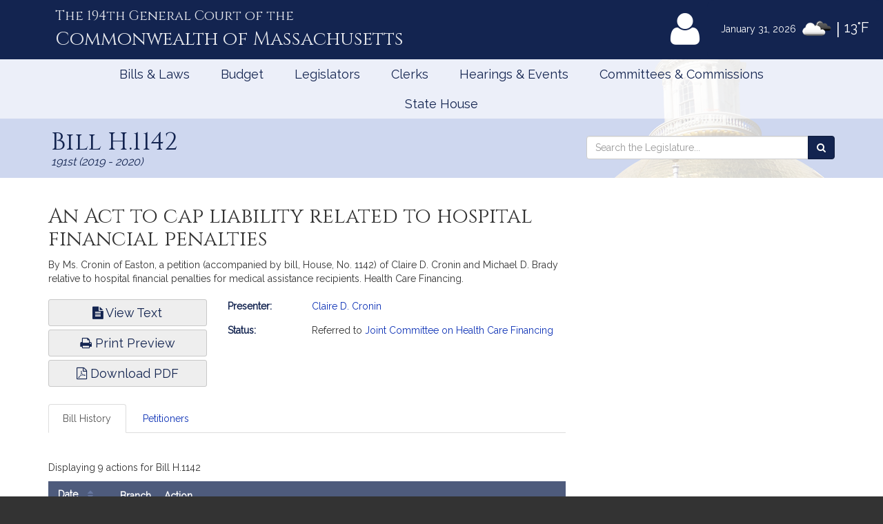

--- FILE ---
content_type: text/html; charset=utf-8
request_url: https://www.google.com/recaptcha/api2/anchor?ar=1&k=6LffVvYUAAAAAFgtGnNLexZBT_BK7JzNbOEBaljw&co=aHR0cHM6Ly9tYWxlZ2lzbGF0dXJlLmdvdjo0NDM.&hl=en&v=N67nZn4AqZkNcbeMu4prBgzg&size=normal&anchor-ms=20000&execute-ms=30000&cb=9ig3bj65ekva
body_size: 49334
content:
<!DOCTYPE HTML><html dir="ltr" lang="en"><head><meta http-equiv="Content-Type" content="text/html; charset=UTF-8">
<meta http-equiv="X-UA-Compatible" content="IE=edge">
<title>reCAPTCHA</title>
<style type="text/css">
/* cyrillic-ext */
@font-face {
  font-family: 'Roboto';
  font-style: normal;
  font-weight: 400;
  font-stretch: 100%;
  src: url(//fonts.gstatic.com/s/roboto/v48/KFO7CnqEu92Fr1ME7kSn66aGLdTylUAMa3GUBHMdazTgWw.woff2) format('woff2');
  unicode-range: U+0460-052F, U+1C80-1C8A, U+20B4, U+2DE0-2DFF, U+A640-A69F, U+FE2E-FE2F;
}
/* cyrillic */
@font-face {
  font-family: 'Roboto';
  font-style: normal;
  font-weight: 400;
  font-stretch: 100%;
  src: url(//fonts.gstatic.com/s/roboto/v48/KFO7CnqEu92Fr1ME7kSn66aGLdTylUAMa3iUBHMdazTgWw.woff2) format('woff2');
  unicode-range: U+0301, U+0400-045F, U+0490-0491, U+04B0-04B1, U+2116;
}
/* greek-ext */
@font-face {
  font-family: 'Roboto';
  font-style: normal;
  font-weight: 400;
  font-stretch: 100%;
  src: url(//fonts.gstatic.com/s/roboto/v48/KFO7CnqEu92Fr1ME7kSn66aGLdTylUAMa3CUBHMdazTgWw.woff2) format('woff2');
  unicode-range: U+1F00-1FFF;
}
/* greek */
@font-face {
  font-family: 'Roboto';
  font-style: normal;
  font-weight: 400;
  font-stretch: 100%;
  src: url(//fonts.gstatic.com/s/roboto/v48/KFO7CnqEu92Fr1ME7kSn66aGLdTylUAMa3-UBHMdazTgWw.woff2) format('woff2');
  unicode-range: U+0370-0377, U+037A-037F, U+0384-038A, U+038C, U+038E-03A1, U+03A3-03FF;
}
/* math */
@font-face {
  font-family: 'Roboto';
  font-style: normal;
  font-weight: 400;
  font-stretch: 100%;
  src: url(//fonts.gstatic.com/s/roboto/v48/KFO7CnqEu92Fr1ME7kSn66aGLdTylUAMawCUBHMdazTgWw.woff2) format('woff2');
  unicode-range: U+0302-0303, U+0305, U+0307-0308, U+0310, U+0312, U+0315, U+031A, U+0326-0327, U+032C, U+032F-0330, U+0332-0333, U+0338, U+033A, U+0346, U+034D, U+0391-03A1, U+03A3-03A9, U+03B1-03C9, U+03D1, U+03D5-03D6, U+03F0-03F1, U+03F4-03F5, U+2016-2017, U+2034-2038, U+203C, U+2040, U+2043, U+2047, U+2050, U+2057, U+205F, U+2070-2071, U+2074-208E, U+2090-209C, U+20D0-20DC, U+20E1, U+20E5-20EF, U+2100-2112, U+2114-2115, U+2117-2121, U+2123-214F, U+2190, U+2192, U+2194-21AE, U+21B0-21E5, U+21F1-21F2, U+21F4-2211, U+2213-2214, U+2216-22FF, U+2308-230B, U+2310, U+2319, U+231C-2321, U+2336-237A, U+237C, U+2395, U+239B-23B7, U+23D0, U+23DC-23E1, U+2474-2475, U+25AF, U+25B3, U+25B7, U+25BD, U+25C1, U+25CA, U+25CC, U+25FB, U+266D-266F, U+27C0-27FF, U+2900-2AFF, U+2B0E-2B11, U+2B30-2B4C, U+2BFE, U+3030, U+FF5B, U+FF5D, U+1D400-1D7FF, U+1EE00-1EEFF;
}
/* symbols */
@font-face {
  font-family: 'Roboto';
  font-style: normal;
  font-weight: 400;
  font-stretch: 100%;
  src: url(//fonts.gstatic.com/s/roboto/v48/KFO7CnqEu92Fr1ME7kSn66aGLdTylUAMaxKUBHMdazTgWw.woff2) format('woff2');
  unicode-range: U+0001-000C, U+000E-001F, U+007F-009F, U+20DD-20E0, U+20E2-20E4, U+2150-218F, U+2190, U+2192, U+2194-2199, U+21AF, U+21E6-21F0, U+21F3, U+2218-2219, U+2299, U+22C4-22C6, U+2300-243F, U+2440-244A, U+2460-24FF, U+25A0-27BF, U+2800-28FF, U+2921-2922, U+2981, U+29BF, U+29EB, U+2B00-2BFF, U+4DC0-4DFF, U+FFF9-FFFB, U+10140-1018E, U+10190-1019C, U+101A0, U+101D0-101FD, U+102E0-102FB, U+10E60-10E7E, U+1D2C0-1D2D3, U+1D2E0-1D37F, U+1F000-1F0FF, U+1F100-1F1AD, U+1F1E6-1F1FF, U+1F30D-1F30F, U+1F315, U+1F31C, U+1F31E, U+1F320-1F32C, U+1F336, U+1F378, U+1F37D, U+1F382, U+1F393-1F39F, U+1F3A7-1F3A8, U+1F3AC-1F3AF, U+1F3C2, U+1F3C4-1F3C6, U+1F3CA-1F3CE, U+1F3D4-1F3E0, U+1F3ED, U+1F3F1-1F3F3, U+1F3F5-1F3F7, U+1F408, U+1F415, U+1F41F, U+1F426, U+1F43F, U+1F441-1F442, U+1F444, U+1F446-1F449, U+1F44C-1F44E, U+1F453, U+1F46A, U+1F47D, U+1F4A3, U+1F4B0, U+1F4B3, U+1F4B9, U+1F4BB, U+1F4BF, U+1F4C8-1F4CB, U+1F4D6, U+1F4DA, U+1F4DF, U+1F4E3-1F4E6, U+1F4EA-1F4ED, U+1F4F7, U+1F4F9-1F4FB, U+1F4FD-1F4FE, U+1F503, U+1F507-1F50B, U+1F50D, U+1F512-1F513, U+1F53E-1F54A, U+1F54F-1F5FA, U+1F610, U+1F650-1F67F, U+1F687, U+1F68D, U+1F691, U+1F694, U+1F698, U+1F6AD, U+1F6B2, U+1F6B9-1F6BA, U+1F6BC, U+1F6C6-1F6CF, U+1F6D3-1F6D7, U+1F6E0-1F6EA, U+1F6F0-1F6F3, U+1F6F7-1F6FC, U+1F700-1F7FF, U+1F800-1F80B, U+1F810-1F847, U+1F850-1F859, U+1F860-1F887, U+1F890-1F8AD, U+1F8B0-1F8BB, U+1F8C0-1F8C1, U+1F900-1F90B, U+1F93B, U+1F946, U+1F984, U+1F996, U+1F9E9, U+1FA00-1FA6F, U+1FA70-1FA7C, U+1FA80-1FA89, U+1FA8F-1FAC6, U+1FACE-1FADC, U+1FADF-1FAE9, U+1FAF0-1FAF8, U+1FB00-1FBFF;
}
/* vietnamese */
@font-face {
  font-family: 'Roboto';
  font-style: normal;
  font-weight: 400;
  font-stretch: 100%;
  src: url(//fonts.gstatic.com/s/roboto/v48/KFO7CnqEu92Fr1ME7kSn66aGLdTylUAMa3OUBHMdazTgWw.woff2) format('woff2');
  unicode-range: U+0102-0103, U+0110-0111, U+0128-0129, U+0168-0169, U+01A0-01A1, U+01AF-01B0, U+0300-0301, U+0303-0304, U+0308-0309, U+0323, U+0329, U+1EA0-1EF9, U+20AB;
}
/* latin-ext */
@font-face {
  font-family: 'Roboto';
  font-style: normal;
  font-weight: 400;
  font-stretch: 100%;
  src: url(//fonts.gstatic.com/s/roboto/v48/KFO7CnqEu92Fr1ME7kSn66aGLdTylUAMa3KUBHMdazTgWw.woff2) format('woff2');
  unicode-range: U+0100-02BA, U+02BD-02C5, U+02C7-02CC, U+02CE-02D7, U+02DD-02FF, U+0304, U+0308, U+0329, U+1D00-1DBF, U+1E00-1E9F, U+1EF2-1EFF, U+2020, U+20A0-20AB, U+20AD-20C0, U+2113, U+2C60-2C7F, U+A720-A7FF;
}
/* latin */
@font-face {
  font-family: 'Roboto';
  font-style: normal;
  font-weight: 400;
  font-stretch: 100%;
  src: url(//fonts.gstatic.com/s/roboto/v48/KFO7CnqEu92Fr1ME7kSn66aGLdTylUAMa3yUBHMdazQ.woff2) format('woff2');
  unicode-range: U+0000-00FF, U+0131, U+0152-0153, U+02BB-02BC, U+02C6, U+02DA, U+02DC, U+0304, U+0308, U+0329, U+2000-206F, U+20AC, U+2122, U+2191, U+2193, U+2212, U+2215, U+FEFF, U+FFFD;
}
/* cyrillic-ext */
@font-face {
  font-family: 'Roboto';
  font-style: normal;
  font-weight: 500;
  font-stretch: 100%;
  src: url(//fonts.gstatic.com/s/roboto/v48/KFO7CnqEu92Fr1ME7kSn66aGLdTylUAMa3GUBHMdazTgWw.woff2) format('woff2');
  unicode-range: U+0460-052F, U+1C80-1C8A, U+20B4, U+2DE0-2DFF, U+A640-A69F, U+FE2E-FE2F;
}
/* cyrillic */
@font-face {
  font-family: 'Roboto';
  font-style: normal;
  font-weight: 500;
  font-stretch: 100%;
  src: url(//fonts.gstatic.com/s/roboto/v48/KFO7CnqEu92Fr1ME7kSn66aGLdTylUAMa3iUBHMdazTgWw.woff2) format('woff2');
  unicode-range: U+0301, U+0400-045F, U+0490-0491, U+04B0-04B1, U+2116;
}
/* greek-ext */
@font-face {
  font-family: 'Roboto';
  font-style: normal;
  font-weight: 500;
  font-stretch: 100%;
  src: url(//fonts.gstatic.com/s/roboto/v48/KFO7CnqEu92Fr1ME7kSn66aGLdTylUAMa3CUBHMdazTgWw.woff2) format('woff2');
  unicode-range: U+1F00-1FFF;
}
/* greek */
@font-face {
  font-family: 'Roboto';
  font-style: normal;
  font-weight: 500;
  font-stretch: 100%;
  src: url(//fonts.gstatic.com/s/roboto/v48/KFO7CnqEu92Fr1ME7kSn66aGLdTylUAMa3-UBHMdazTgWw.woff2) format('woff2');
  unicode-range: U+0370-0377, U+037A-037F, U+0384-038A, U+038C, U+038E-03A1, U+03A3-03FF;
}
/* math */
@font-face {
  font-family: 'Roboto';
  font-style: normal;
  font-weight: 500;
  font-stretch: 100%;
  src: url(//fonts.gstatic.com/s/roboto/v48/KFO7CnqEu92Fr1ME7kSn66aGLdTylUAMawCUBHMdazTgWw.woff2) format('woff2');
  unicode-range: U+0302-0303, U+0305, U+0307-0308, U+0310, U+0312, U+0315, U+031A, U+0326-0327, U+032C, U+032F-0330, U+0332-0333, U+0338, U+033A, U+0346, U+034D, U+0391-03A1, U+03A3-03A9, U+03B1-03C9, U+03D1, U+03D5-03D6, U+03F0-03F1, U+03F4-03F5, U+2016-2017, U+2034-2038, U+203C, U+2040, U+2043, U+2047, U+2050, U+2057, U+205F, U+2070-2071, U+2074-208E, U+2090-209C, U+20D0-20DC, U+20E1, U+20E5-20EF, U+2100-2112, U+2114-2115, U+2117-2121, U+2123-214F, U+2190, U+2192, U+2194-21AE, U+21B0-21E5, U+21F1-21F2, U+21F4-2211, U+2213-2214, U+2216-22FF, U+2308-230B, U+2310, U+2319, U+231C-2321, U+2336-237A, U+237C, U+2395, U+239B-23B7, U+23D0, U+23DC-23E1, U+2474-2475, U+25AF, U+25B3, U+25B7, U+25BD, U+25C1, U+25CA, U+25CC, U+25FB, U+266D-266F, U+27C0-27FF, U+2900-2AFF, U+2B0E-2B11, U+2B30-2B4C, U+2BFE, U+3030, U+FF5B, U+FF5D, U+1D400-1D7FF, U+1EE00-1EEFF;
}
/* symbols */
@font-face {
  font-family: 'Roboto';
  font-style: normal;
  font-weight: 500;
  font-stretch: 100%;
  src: url(//fonts.gstatic.com/s/roboto/v48/KFO7CnqEu92Fr1ME7kSn66aGLdTylUAMaxKUBHMdazTgWw.woff2) format('woff2');
  unicode-range: U+0001-000C, U+000E-001F, U+007F-009F, U+20DD-20E0, U+20E2-20E4, U+2150-218F, U+2190, U+2192, U+2194-2199, U+21AF, U+21E6-21F0, U+21F3, U+2218-2219, U+2299, U+22C4-22C6, U+2300-243F, U+2440-244A, U+2460-24FF, U+25A0-27BF, U+2800-28FF, U+2921-2922, U+2981, U+29BF, U+29EB, U+2B00-2BFF, U+4DC0-4DFF, U+FFF9-FFFB, U+10140-1018E, U+10190-1019C, U+101A0, U+101D0-101FD, U+102E0-102FB, U+10E60-10E7E, U+1D2C0-1D2D3, U+1D2E0-1D37F, U+1F000-1F0FF, U+1F100-1F1AD, U+1F1E6-1F1FF, U+1F30D-1F30F, U+1F315, U+1F31C, U+1F31E, U+1F320-1F32C, U+1F336, U+1F378, U+1F37D, U+1F382, U+1F393-1F39F, U+1F3A7-1F3A8, U+1F3AC-1F3AF, U+1F3C2, U+1F3C4-1F3C6, U+1F3CA-1F3CE, U+1F3D4-1F3E0, U+1F3ED, U+1F3F1-1F3F3, U+1F3F5-1F3F7, U+1F408, U+1F415, U+1F41F, U+1F426, U+1F43F, U+1F441-1F442, U+1F444, U+1F446-1F449, U+1F44C-1F44E, U+1F453, U+1F46A, U+1F47D, U+1F4A3, U+1F4B0, U+1F4B3, U+1F4B9, U+1F4BB, U+1F4BF, U+1F4C8-1F4CB, U+1F4D6, U+1F4DA, U+1F4DF, U+1F4E3-1F4E6, U+1F4EA-1F4ED, U+1F4F7, U+1F4F9-1F4FB, U+1F4FD-1F4FE, U+1F503, U+1F507-1F50B, U+1F50D, U+1F512-1F513, U+1F53E-1F54A, U+1F54F-1F5FA, U+1F610, U+1F650-1F67F, U+1F687, U+1F68D, U+1F691, U+1F694, U+1F698, U+1F6AD, U+1F6B2, U+1F6B9-1F6BA, U+1F6BC, U+1F6C6-1F6CF, U+1F6D3-1F6D7, U+1F6E0-1F6EA, U+1F6F0-1F6F3, U+1F6F7-1F6FC, U+1F700-1F7FF, U+1F800-1F80B, U+1F810-1F847, U+1F850-1F859, U+1F860-1F887, U+1F890-1F8AD, U+1F8B0-1F8BB, U+1F8C0-1F8C1, U+1F900-1F90B, U+1F93B, U+1F946, U+1F984, U+1F996, U+1F9E9, U+1FA00-1FA6F, U+1FA70-1FA7C, U+1FA80-1FA89, U+1FA8F-1FAC6, U+1FACE-1FADC, U+1FADF-1FAE9, U+1FAF0-1FAF8, U+1FB00-1FBFF;
}
/* vietnamese */
@font-face {
  font-family: 'Roboto';
  font-style: normal;
  font-weight: 500;
  font-stretch: 100%;
  src: url(//fonts.gstatic.com/s/roboto/v48/KFO7CnqEu92Fr1ME7kSn66aGLdTylUAMa3OUBHMdazTgWw.woff2) format('woff2');
  unicode-range: U+0102-0103, U+0110-0111, U+0128-0129, U+0168-0169, U+01A0-01A1, U+01AF-01B0, U+0300-0301, U+0303-0304, U+0308-0309, U+0323, U+0329, U+1EA0-1EF9, U+20AB;
}
/* latin-ext */
@font-face {
  font-family: 'Roboto';
  font-style: normal;
  font-weight: 500;
  font-stretch: 100%;
  src: url(//fonts.gstatic.com/s/roboto/v48/KFO7CnqEu92Fr1ME7kSn66aGLdTylUAMa3KUBHMdazTgWw.woff2) format('woff2');
  unicode-range: U+0100-02BA, U+02BD-02C5, U+02C7-02CC, U+02CE-02D7, U+02DD-02FF, U+0304, U+0308, U+0329, U+1D00-1DBF, U+1E00-1E9F, U+1EF2-1EFF, U+2020, U+20A0-20AB, U+20AD-20C0, U+2113, U+2C60-2C7F, U+A720-A7FF;
}
/* latin */
@font-face {
  font-family: 'Roboto';
  font-style: normal;
  font-weight: 500;
  font-stretch: 100%;
  src: url(//fonts.gstatic.com/s/roboto/v48/KFO7CnqEu92Fr1ME7kSn66aGLdTylUAMa3yUBHMdazQ.woff2) format('woff2');
  unicode-range: U+0000-00FF, U+0131, U+0152-0153, U+02BB-02BC, U+02C6, U+02DA, U+02DC, U+0304, U+0308, U+0329, U+2000-206F, U+20AC, U+2122, U+2191, U+2193, U+2212, U+2215, U+FEFF, U+FFFD;
}
/* cyrillic-ext */
@font-face {
  font-family: 'Roboto';
  font-style: normal;
  font-weight: 900;
  font-stretch: 100%;
  src: url(//fonts.gstatic.com/s/roboto/v48/KFO7CnqEu92Fr1ME7kSn66aGLdTylUAMa3GUBHMdazTgWw.woff2) format('woff2');
  unicode-range: U+0460-052F, U+1C80-1C8A, U+20B4, U+2DE0-2DFF, U+A640-A69F, U+FE2E-FE2F;
}
/* cyrillic */
@font-face {
  font-family: 'Roboto';
  font-style: normal;
  font-weight: 900;
  font-stretch: 100%;
  src: url(//fonts.gstatic.com/s/roboto/v48/KFO7CnqEu92Fr1ME7kSn66aGLdTylUAMa3iUBHMdazTgWw.woff2) format('woff2');
  unicode-range: U+0301, U+0400-045F, U+0490-0491, U+04B0-04B1, U+2116;
}
/* greek-ext */
@font-face {
  font-family: 'Roboto';
  font-style: normal;
  font-weight: 900;
  font-stretch: 100%;
  src: url(//fonts.gstatic.com/s/roboto/v48/KFO7CnqEu92Fr1ME7kSn66aGLdTylUAMa3CUBHMdazTgWw.woff2) format('woff2');
  unicode-range: U+1F00-1FFF;
}
/* greek */
@font-face {
  font-family: 'Roboto';
  font-style: normal;
  font-weight: 900;
  font-stretch: 100%;
  src: url(//fonts.gstatic.com/s/roboto/v48/KFO7CnqEu92Fr1ME7kSn66aGLdTylUAMa3-UBHMdazTgWw.woff2) format('woff2');
  unicode-range: U+0370-0377, U+037A-037F, U+0384-038A, U+038C, U+038E-03A1, U+03A3-03FF;
}
/* math */
@font-face {
  font-family: 'Roboto';
  font-style: normal;
  font-weight: 900;
  font-stretch: 100%;
  src: url(//fonts.gstatic.com/s/roboto/v48/KFO7CnqEu92Fr1ME7kSn66aGLdTylUAMawCUBHMdazTgWw.woff2) format('woff2');
  unicode-range: U+0302-0303, U+0305, U+0307-0308, U+0310, U+0312, U+0315, U+031A, U+0326-0327, U+032C, U+032F-0330, U+0332-0333, U+0338, U+033A, U+0346, U+034D, U+0391-03A1, U+03A3-03A9, U+03B1-03C9, U+03D1, U+03D5-03D6, U+03F0-03F1, U+03F4-03F5, U+2016-2017, U+2034-2038, U+203C, U+2040, U+2043, U+2047, U+2050, U+2057, U+205F, U+2070-2071, U+2074-208E, U+2090-209C, U+20D0-20DC, U+20E1, U+20E5-20EF, U+2100-2112, U+2114-2115, U+2117-2121, U+2123-214F, U+2190, U+2192, U+2194-21AE, U+21B0-21E5, U+21F1-21F2, U+21F4-2211, U+2213-2214, U+2216-22FF, U+2308-230B, U+2310, U+2319, U+231C-2321, U+2336-237A, U+237C, U+2395, U+239B-23B7, U+23D0, U+23DC-23E1, U+2474-2475, U+25AF, U+25B3, U+25B7, U+25BD, U+25C1, U+25CA, U+25CC, U+25FB, U+266D-266F, U+27C0-27FF, U+2900-2AFF, U+2B0E-2B11, U+2B30-2B4C, U+2BFE, U+3030, U+FF5B, U+FF5D, U+1D400-1D7FF, U+1EE00-1EEFF;
}
/* symbols */
@font-face {
  font-family: 'Roboto';
  font-style: normal;
  font-weight: 900;
  font-stretch: 100%;
  src: url(//fonts.gstatic.com/s/roboto/v48/KFO7CnqEu92Fr1ME7kSn66aGLdTylUAMaxKUBHMdazTgWw.woff2) format('woff2');
  unicode-range: U+0001-000C, U+000E-001F, U+007F-009F, U+20DD-20E0, U+20E2-20E4, U+2150-218F, U+2190, U+2192, U+2194-2199, U+21AF, U+21E6-21F0, U+21F3, U+2218-2219, U+2299, U+22C4-22C6, U+2300-243F, U+2440-244A, U+2460-24FF, U+25A0-27BF, U+2800-28FF, U+2921-2922, U+2981, U+29BF, U+29EB, U+2B00-2BFF, U+4DC0-4DFF, U+FFF9-FFFB, U+10140-1018E, U+10190-1019C, U+101A0, U+101D0-101FD, U+102E0-102FB, U+10E60-10E7E, U+1D2C0-1D2D3, U+1D2E0-1D37F, U+1F000-1F0FF, U+1F100-1F1AD, U+1F1E6-1F1FF, U+1F30D-1F30F, U+1F315, U+1F31C, U+1F31E, U+1F320-1F32C, U+1F336, U+1F378, U+1F37D, U+1F382, U+1F393-1F39F, U+1F3A7-1F3A8, U+1F3AC-1F3AF, U+1F3C2, U+1F3C4-1F3C6, U+1F3CA-1F3CE, U+1F3D4-1F3E0, U+1F3ED, U+1F3F1-1F3F3, U+1F3F5-1F3F7, U+1F408, U+1F415, U+1F41F, U+1F426, U+1F43F, U+1F441-1F442, U+1F444, U+1F446-1F449, U+1F44C-1F44E, U+1F453, U+1F46A, U+1F47D, U+1F4A3, U+1F4B0, U+1F4B3, U+1F4B9, U+1F4BB, U+1F4BF, U+1F4C8-1F4CB, U+1F4D6, U+1F4DA, U+1F4DF, U+1F4E3-1F4E6, U+1F4EA-1F4ED, U+1F4F7, U+1F4F9-1F4FB, U+1F4FD-1F4FE, U+1F503, U+1F507-1F50B, U+1F50D, U+1F512-1F513, U+1F53E-1F54A, U+1F54F-1F5FA, U+1F610, U+1F650-1F67F, U+1F687, U+1F68D, U+1F691, U+1F694, U+1F698, U+1F6AD, U+1F6B2, U+1F6B9-1F6BA, U+1F6BC, U+1F6C6-1F6CF, U+1F6D3-1F6D7, U+1F6E0-1F6EA, U+1F6F0-1F6F3, U+1F6F7-1F6FC, U+1F700-1F7FF, U+1F800-1F80B, U+1F810-1F847, U+1F850-1F859, U+1F860-1F887, U+1F890-1F8AD, U+1F8B0-1F8BB, U+1F8C0-1F8C1, U+1F900-1F90B, U+1F93B, U+1F946, U+1F984, U+1F996, U+1F9E9, U+1FA00-1FA6F, U+1FA70-1FA7C, U+1FA80-1FA89, U+1FA8F-1FAC6, U+1FACE-1FADC, U+1FADF-1FAE9, U+1FAF0-1FAF8, U+1FB00-1FBFF;
}
/* vietnamese */
@font-face {
  font-family: 'Roboto';
  font-style: normal;
  font-weight: 900;
  font-stretch: 100%;
  src: url(//fonts.gstatic.com/s/roboto/v48/KFO7CnqEu92Fr1ME7kSn66aGLdTylUAMa3OUBHMdazTgWw.woff2) format('woff2');
  unicode-range: U+0102-0103, U+0110-0111, U+0128-0129, U+0168-0169, U+01A0-01A1, U+01AF-01B0, U+0300-0301, U+0303-0304, U+0308-0309, U+0323, U+0329, U+1EA0-1EF9, U+20AB;
}
/* latin-ext */
@font-face {
  font-family: 'Roboto';
  font-style: normal;
  font-weight: 900;
  font-stretch: 100%;
  src: url(//fonts.gstatic.com/s/roboto/v48/KFO7CnqEu92Fr1ME7kSn66aGLdTylUAMa3KUBHMdazTgWw.woff2) format('woff2');
  unicode-range: U+0100-02BA, U+02BD-02C5, U+02C7-02CC, U+02CE-02D7, U+02DD-02FF, U+0304, U+0308, U+0329, U+1D00-1DBF, U+1E00-1E9F, U+1EF2-1EFF, U+2020, U+20A0-20AB, U+20AD-20C0, U+2113, U+2C60-2C7F, U+A720-A7FF;
}
/* latin */
@font-face {
  font-family: 'Roboto';
  font-style: normal;
  font-weight: 900;
  font-stretch: 100%;
  src: url(//fonts.gstatic.com/s/roboto/v48/KFO7CnqEu92Fr1ME7kSn66aGLdTylUAMa3yUBHMdazQ.woff2) format('woff2');
  unicode-range: U+0000-00FF, U+0131, U+0152-0153, U+02BB-02BC, U+02C6, U+02DA, U+02DC, U+0304, U+0308, U+0329, U+2000-206F, U+20AC, U+2122, U+2191, U+2193, U+2212, U+2215, U+FEFF, U+FFFD;
}

</style>
<link rel="stylesheet" type="text/css" href="https://www.gstatic.com/recaptcha/releases/N67nZn4AqZkNcbeMu4prBgzg/styles__ltr.css">
<script nonce="nfuOjdXPNU9AcMd54MBr_A" type="text/javascript">window['__recaptcha_api'] = 'https://www.google.com/recaptcha/api2/';</script>
<script type="text/javascript" src="https://www.gstatic.com/recaptcha/releases/N67nZn4AqZkNcbeMu4prBgzg/recaptcha__en.js" nonce="nfuOjdXPNU9AcMd54MBr_A">
      
    </script></head>
<body><div id="rc-anchor-alert" class="rc-anchor-alert"></div>
<input type="hidden" id="recaptcha-token" value="[base64]">
<script type="text/javascript" nonce="nfuOjdXPNU9AcMd54MBr_A">
      recaptcha.anchor.Main.init("[\x22ainput\x22,[\x22bgdata\x22,\x22\x22,\[base64]/[base64]/[base64]/[base64]/[base64]/UltsKytdPUU6KEU8MjA0OD9SW2wrK109RT4+NnwxOTI6KChFJjY0NTEyKT09NTUyOTYmJk0rMTxjLmxlbmd0aCYmKGMuY2hhckNvZGVBdChNKzEpJjY0NTEyKT09NTYzMjA/[base64]/[base64]/[base64]/[base64]/[base64]/[base64]/[base64]\x22,\[base64]\x22,\x22QC1QJcKZw5nCojJGw5bDuMKFw5jCqGogcMO4fx0SWB0Jw7QVc1ZhWsKyw49sF2huanPDhcKtw4vCrcK4w6t1VwguwoLCuDrClhfDh8OLwqweBsOlEVR3w51QHMKdwpguO8Oaw40uwojDmUzCksOTOcOCX8K7HMKSccKtV8OiwrwJDxLDg3/DlBgCwrxBwpI3HG4kHMK8BcORGcO/TMO8ZsOqwoPCgV/CnMKwwq0cdMOcKsKbwqcjNMKbfcOmwq3DuRYWwoEQdynDg8KAW8OHDMOtwqVJw6HCp8OAPwZOX8KIM8OLQsKkMgBLGsKFw6bCpQHDlMOswoR9D8KxBHQqZMOwwpLCgsOmb8Osw4URLcONw5IMQE/DlULDm8O/[base64]/DowpkYsORw53CmsO+PMOzw4Rhw67DkjMKNV8eDcOaBmbCp8Oqw54/J8OwwpQIFHY2w47DocOkwq/Di8KYHsKPw5A3X8KLwojDnBjChMK6DcKQw7s9w7nDhgglcRbCg8KhCEZQNcOQDAZcAB7DnQfDtcORw6LDuxQcARcpOQDCusOdTsKWXio7wq40NMOJw4d+FMOqOsOuwoZMEUNlwojDp8OoWj/DhsKYw414w7bDk8Krw6zDtkbDpsOhwotSLMKyZkzCrcOqw6XDtwJxPMOZw4R3wrvDiQUdw5/[base64]/NcOGw6QTw5tsb3bCr8OfwodMJDXCoD5WwrHDscKPBsOWwpR7B8KZwonDsMOXw73DgTDCpMKsw5hdVhHDnMKbZsKwG8KsWRtXNCAUWh/CjMKkw4bCmTjDq8KrwpNDc8OTwrpuLsKfC8OuIcO7DXzDgS7DgMKaLmPDvMK9EHAxfsKzKChabcOAQGXDv8KBw78mw6XDmcKewpMKwp4awpTDqmHDhU3Ck8KHesK/EznClcK6MWnCjsKsJsKew6AUw4ZkSnAAw74MET7CrcKEw4vDm19PwoRJb8KPDsOoG8K1wr02MHVdw7PDl8K8AsKlw6/CtcOdV05mV8K4w4/Dm8K9w4nCtsKNPWPCocO2w5/Co1fDiyvDmy0VVxXCmsO4wrgxNsKNw5RgH8OmaMOqw4kdYGPCtzTDjFrDlVTDm8OFISLDtD8Cw6LDhSXCu8O5KVNDw6XCo8Khw7gLw4dOJkxpfER5BcKQw6FewrMQwrDDjQdkw4Isw5lJw58bwqbCi8K8C8OAHUhNLcKBwrR6HMOgw4/DusKsw5VGGsOOw5VUDE9XC8OWXHHCnsKFwoZTw7Zxw7DDgcOvK8KuYGfDl8K9w6gMMMOHRwhwNMK0Ri0gMlNxbMKCLAvCqB/DmTFDPWjCm0AIwp5SwqIUw7zCn8KFwrTCo8KPQMKBAETCqHPDnBd3BcKSDMKtQQE9w6jDuQZGYMKOw7VMwq8Owq1ZwrMww5vDucOeKsKNT8Ohc0o3wrMiw6UQw7rDrVo+GGnDllx9eG4Yw7sgGhUxwpRcZA3DrMKlMAB+PRUxwrjCtR1POMKCwrIMwp7ClMOcFVhxw7/CixxRw5NlOnLCoxV3BcOAw5Nwwr7Cs8OVCsOdEjnCulJ/wrPCksKaY0AAwpnChm4Cw4HCkVnDisKhwoAWL8K+wpNeTcOCFA7DixlMwodTwqQSw7LDkTDCjcOuIG/[base64]/[base64]/w5jCucKHwrzCuUXDlsOAwqANcsKew43CmmLCmsK5UsKrw6owI8KwwofDllHDvjHCtMK8wpzCkDPDlMKce8Oow5HCsWcYCMKUwqg8ScO4B2tyUMKKw6lvwp5Jw63DmVkswoHDulgdaV8LH8KvHApODHzDkxhJeT15FgksSBXDmxbDsS/Cjh7CrMKjEzrDuTrDoElxwpLCgyECw4Apw6fDkHLDtmdmVhLCl28XwpHDtUPDpMOUU1nDuExgwpJ6K2XCmsKrw65/w7DCjih3KCsZwrszecKXNWXCt8Omw5AcWsK+R8Kdw7sAwpBWwodMw4rCl8KBXBfCixnDucOOLMKdwqU/w7XCksKfw5/DmxTCh37DizssHcKjwrUnwqI+w496UMOTRMO6wr/[base64]/[base64]/wpjCtsOpM3XCv8K6woBYwpp3woYiwqkcZMOKW8O0w69Kw7w+ByvCuE3CisKnRsOGZT8WwpYlPcOcfA/CtDkKR8O/PsKsVMKVesO9w4rDtMOJw4fCiMKhBMOxVMOKw6vCgwIjwpDDuxLDtcKrYWDCrnY9GsOQWsOmwonChw0mYcKoJ8O5wp9TRsOcSR0LdyTCkAojw4LDusK8w4hFwoITEEVlIB3Crk/DpcOgw5l7U3oZw6vDvgvCtHZ4RzMmSMO3wo1qDU96G8KewrfDgcObCsKLw798PWgJEMORw5oLAsKjw5zDicOOG8ORcnNNw6zDpijDuMOlPHvCjsOtRjINwr/[base64]/CmsOAw4XCviUZbcKgWsK5woNLPcKXwp/DiMOrHsOMSsK7wo7CmGA7w599w7/[base64]/DUx2w7TDqjTDusOtw7LDvATDjcOTEsOKMcK7w6sgJnsnw4Uzwq0aZRDDoTPCo0/DinXCmjDCvcK5DMO5w5tswr7Dq1nDlcKQwphfwqrDqsO+IH14DsOoF8Kuw4Mawog/w5ojc2nDlADDisOqYh/DsMK6ThZtw7cpNcK8w75tw7hdVnIww73DnyHDnzzDjMOYEsOsCGjDgGo4WsKDwr/DncOtwq3Cjj5rJyXDkW3CnMOVw5rDjj3Dsh3CpcKqfRDDmELDk2bDlx7DkmLDp8KIw6A+TcOiZzfClCxxXTLDmMKEwpAKw6sPb8OQw5JLwpTCrMKHwpE3wonCl8KxwrHChT3DlSQtwr/DkQzCsANDY3FFS10vwrhJRcOcwp95w7FowprCsijDp2kUASluwo/Ck8OUIzYGwq/Dk8KWw6/[base64]/Dg8Obw6VAwqEcNcK/[base64]/CvDFZw6DCr8KTw4DCgEjDhh/DusOjFMKSKHFnNcKdw6nDv8KbwoEzw5jCvMO3dMOkwq0ywrgwfi3DqcKWw497fxRwwoB+bRzDsQ7CqALClj0Fw6YfdsKOwrrDsDpjwqVMFVTDtyjCs8K+HwtTw7EODsKFwoQvRsK1w5UUPQjCmhfDpDxkw6rCqsKAw5Yzw6p0KR/DtMOCw5/DqxQ9wq3ClD3DscOBIV96w6R0C8OGw4QuOsOcWMOwQ8KuwrTCuMKFwp4AJsKIwq8kCEfCliMXGmrDsR17O8KAG8OPNyEsw51kworDssO/RsO5w5TDi8OnWMO2UcO1WMK/wqzDp0vDv1whRwguwrvCicKwN8KLwo7CmMKlGgwabX96PcKCY0vDm8OtLnPDgDYLesObwoXDrsOdwr1WQcKBUMKvw5Amwq8meXPDucOjwo/[base64]/DkWbCncKleMKCGsOZGAHDiMO2wqJxNDTDvnNlw41vw73DvGkUwrI5QRVDbELCkQMUHsOTGsKVw4BPZsOtw5HCgsOMwq8JITDCjcOPw7HDj8KOBMKuPwY9KWEKw7daw6F/wrxnwrnCmgfCqcOPw7Isw6V5P8OJKFjCrWp3wrDCr8KhwovDlBLCpx88XsKzWMKsF8OjdcK1XFbCpDMLZCwwZnbDi0tXwoLCjMOIGMKiw7gge8OFIsO8J8OAYAlXGQlePy/[base64]/CpgVow6tVamNxd0rCjMKuw5nCrMKww705GxHCrmFywpVtSsKldsKjwrTCvggWVBTDhGXDqFkpw6V3w43CrCFeXF9aOcKkw7VEwopSw7AYwqrDpT3DvhDCgsOOw7zDrzB/NcKgwonCjUo6N8Oawp3DjMKbw5jCsW7ClU5gEsODJsKqN8Kpw5XDjsKkIS1yw77CrsOxfkF2KsOCLXTDu04wwqhkBF92fsODeGPDth7CicOkGcKGRDbCsgFzR8K9JcK+w7/CsVhjTsOPwp3CssKIw5LDuAByw7FQMMOcw5A2DEnDsAoXNzxcw6Yqwq8VQcOyFiZUT8K7dVbDrVc7aMO2w5cow4DCncOoRMKkw47DlsKYwqEbCmjCuMKQwojDuWfCuEpbwqgsw5dGw5zDrF/CrMOpP8K4w7A7BMKwNsKBwpMiRsOaw6Vrwq3DisKBw6rDrCjDvnA7aMOAw6A8AQ/[base64]/[base64]/DkS4KUsKuDMKHb8KRw5HDsB5+w55NYgjCoRobw4Q0PVnDo8ODwqfCusKVwqjDkSV7w4vCh8KQGMOAw5lzw6oRE8Ogw55bO8O0wpnDo1nDjsKPw6vCu1IWMsOOwq52Ew7DlMK4Ck/DpMOSAVpqeS/Di1bCkXtrw7k1bMKEUcOawqPClsKuIkjDu8OdwqjDv8K/w5lrwqVadcOLwq3Cm8KTw43DgmHCkcK4DllbTG3DnMOFwqAEISEKwo3DpUBQacKdw60MYsKlRFXCkQrCimrDtlIWLx7DhcOxwrMXAMKhGg7Co8OhNnNsw43DocOZw7HCn0PDu1APw4okd8OgI8OQUWRNwq/Co17DpMODGT/[base64]/R8O9wol7wpXDhsKgwobCl8Kyw5rCmnNdfBQnFC1dQANiw7/CvsKGEsKcbD/CuG7Dj8OawrHDpynDvsKwwr9sMB3DoCFVwox4CMOOw6YIwplMH3XCp8O3IsO0wrpNXTkxw43Cr8OVNQ/CmcOmw5HCnkrDusKYX3waw6x5wpoEN8O2w7FQYGzDnjpYwqZZXcOXe3PCny7CqTnCrUdHDMOuAMKDasOLI8OUcsKBw5YNJn19OibCvsO7aCnDncKVw5jDoiDCiMOpw6Fibh/DtirCmWh/wpMKIMKJEsOwwrg5SBc+EcOuwr1Wf8KrT0HCnD/DqBh7FAthOcOnwoFIJMK7woF3w6hOw6PDsXtPwqxpViXDo8OnXcOQIiTCohl1PxXDrmnChcK/c8KTLGVXT0TDk8OdwqHDly/[base64]/DokTCkcOPFMO4w4tfw7HCs8KzwqbDsRUROMKXH3/[base64]/[base64]/[base64]/DpmTDjMKbRkDDvGoUJMKWw55Sw5DCuF7DicOYZWTDpgXCo8KvUsORK8KVw53Cmlomw4cQwro2M8KAwpF4wovDuVXDpsK0LG3CsDc3ZsOXMEPDgw4nOU1YGMOpwrDCoMOCw7B+MWrCl8KbSAdmw5gyMVTDpl7ClsK1asKbX8OHaMOhw7/Djg3CqmHCp8KSwrhBw6h/Z8KkwrbDtFzDsmbCpwjDrgvDkHfCmEzDqn4nTHnCui4/dElWD8OzOTPDvcO/w6LDksKPwpJMwp4Qw4PDrWnCpE11ZsKnGhI+Uj7ChsOtKh3DpsO1w6nDoyxADFrCksOpwq5GbsKZwrA0wrkwAsOJb1ILFcOAw6lJeWNuwpE/Y8OhwoUbwot3L8KpdwjDvcKdw7wDw6PCvsOXLsKQw7dSDcKga0PDpVDCr0PDgXZAw5QfGCkNZBPDml8jKMOVw4Rkw6PCusOAwr3CtFoYMcO7FsOgVVpaCsKpw6I6wqLCpRANwq8/wqt4wp7Cuj9XeiZyP8OQwobDuTHCqsK8wpvCvTfDr1fCnEQQwp/DkyFBwqHDt2YBd8OORBImZsOoa8KOGn/DucK9EcKVwpLCj8K8ZgtvwpULZiksw6t7wrrCiMOOwoDDhy7DpMK/[base64]/YAINw6ciw4LDtsKjGMK+IcONwroZFcOqwqp+w6DCmMKAw6MJw79DwoDDuzcHXCPDtcOcWcKmwpvDv8OMAMKgeMKWCgLDiMOowqnCtBsgw5HDssK9LcO0w7ozBsKpw7zCujkHLlELwowLTXrDvkZuw7nDisKIwpsswqLDhsOGwr/[base64]/CtQZ4V8O2wqDCu8O1wqzCvcOmwq15YcK3wokcw7bDkB5YAGEsC8KQwo/CtMOmwoLCusOlKmo4UXxpLcKTwrplw6howqbDnsKRw7bCo1VQw7ZowofDrcOUw7jDk8K6LEhiwoMEBkcbw67DmkU5wqNWw5zDl8KJwoYUYFkINcK9w797w4UdDSAIJcOKw6s/WXsGeS7Cv2TDoiwlw6rDmRvDi8OrekNQXMOpwofDl37Dpgw4GEfDhMOKwrZLwo1QI8KQw6PDusK/[base64]/[base64]/[base64]/FcODwpZsw7tBwp/DoDbCpHbCpsKxwr7CssKKwpHCn3jCmsKMw6zCiMOqZ8KnZGYbL3FnL3jDjXYiw7nCg2LCucOtQBBQb8KJYVfDoifCrjrDrMO5CcKvSTTDlMOqaxDCiMOwHsOxThrCmQPDhhzDthBnacKJwqR7w6LCqMKxw67Cqm7ChkFDKQRLFm5ZUsKsQj9xw5TDrcKsAj0/X8KvcXx8wqfCscOEw6BLwpfDhVbDvX/Cq8KBEj7DgXYsT3FfPgsUw58Hwo/Ci17DvcK2wqnCpmdSwoXCuBghw4jCvhN7Li7CvkTDhcKDw6Rxw6XCqMKjwqTDqMKVw7AkRxAhfcOSMyZvw6DCusOgaMOBHsOBR8KFw6XCq3cEP8ODYsOVwqBnw4TDlSvDqQnCpMKdw4vCn10ENcKUT19xPl/Cv8ObwrpVw5zCmsKwf2fCgCEmFMOZw5Blw6IKwohqwrvDvMKbM3DDpMKjwq/Chk3CisKXccOrwrx2wqbDp3PClMK5AcKzf3hHO8Knwo/Dpm5PfMK7YMOAwpF6RsOsJxgiKcOvLMOYw5PDtihGP2cWw7HCg8KfdVrChMKmw5bDmDzChVHDoQnCvDwTwovCn8OLw4DDsQtIDCl/wrlqNsKJwp1RwpbCpjbCkyjDq1saCRrCusOyw6jCpMOkCXLDmiPDhHPDrwjDjsKXQMKbV8OAwqpUVsKbw6RlLsK1wrgBNsOhw7ZxInJVcznCrcOzNUHCkgnDikDDoC/[base64]/woV2H8KnNGfDrSQxcMKXIxtYw6fDtMO9ccKUBCZ0w4svEW3ChcOlWi7DoQJkw6vCrsKsw5AEw7jDk8KpZMO3d27DtGvCksOMwqvCs34EwoTDvcOnwrLDoWYLwpBNw5QLXcKfA8KuwprDlHVRwpAVwprDqg4FwpbCi8OWWhDDpcOaD8ODCwQ6cE/[base64]/DtTnDn8ORw4LDvV9DLiVSwrrDlMKSKMO/OMK8w5oKwoHCjMKFSsKkwrwpw5TDvxQFQSN9w4DCtEklF8Ovw48MwoXDscOHaTZ/fsKvJg7DvEfDscOlJcKGODzCi8OQw6PDkSPCuMOiWwk1wqgoGCfCs0EzwoB/DcKYwoBPCcObeWLCnyAew7o/wrXDij9Twrpue8OPflbCkDHCn0hVKHxawpZvwr7CqxInwpR5wrhVV3TCucOZIcODworCoBQvazJnEBfCv8Obw7XDh8OHw5J/[base64]/[base64]/Fz/Dtz1vwoDDqF8xXsOLTcKgdBDCu8O/FsO6U8KWwqJNw5jCoHrCmsKMSMKbPcOkwqA9NcOnw6BEwofDgMOHa34obcKDw6pgW8KALGPDosOewqlifsKdw6nDhgXCjikGwrgMwosgdsKKUMKwJ0/[base64]/DsxvDjcOKCcOAwpIXw73DlcK7w5vDg1VFbsK6YcKgw6jCo8OCARtODUbCj1YswpbDpmt8w7rCukbCnHpNwpkXIEfCicOWwpwuw5vDiGZnAMKrPcKNOMKWKR9XO8O2c8KAw6RLVgzDtW7DiMKcf2waCQlGw50GI8KdwqVow7rCrDIYw4nDlSnDqcOzw6fDpB/[base64]/DpsOQTcOJw7XCtMOvXkEVLMOlwpIfXMOXQgY9fcOsw6PClMOnw4nCnMKoL8KywqstW8KawrrCixjDhcOzfE/DoyoYwqlQwrjCqMO9wrJLHnzDvcOZVU9WIlRbwrDDvElVw6vCpcKobsOhKC9sw6g6B8Kmw7TCl8OmwrfCisODWUZZCCwHB3sEw7zDlEVAcMO+wrUvwqR/GMKjHsOiOsKkw5jDksKHM8OpwrvCssK3wqQ6wo0lw4wUc8KzfhFGwpTDrcOWwobCscOHwr3Dv1/Cv1/DqMOOwqNkwq7CjcOZYMKcwpxzU8Ohw6vCnysCBsK+woIHw7APwrXDlsKNwoI5P8KPUsK6woHDrGHCtkfDiSp6FXg6XWHDh8OOJMOEWDloBRPDgXYhUyVAw51kTlPDindMHgHDtXJlwp4tw5hYZsKVesOMwpfCvsO/YcKTwrANFDYNf8KgwrjDsMOkwpBAw4cSw5nDrsKzdcOdwpkCUMO8wp0dw7/ChsOyw4heJMK3K8ObX8OWw4BFwrBiwoxrw67CugMtw4XCmcKFw4kGIcK4LgHCicOPYTnCsQfCjsK8wo/Ctwt2w4PCt8OgZsOzS8ObwooJZXN+w7bDh8OuwrkXd0HDtcKNwovCq2waw5bDksOXVHjDs8OfCRTCt8O6Nz3CllgcwrzCgj/DiXRmw4BmaMKAGkJgwqvCg8KPw4nCqcKxw6XDskJtDMKCwpXCkcKkLmxUw7bDrkZjwpfDg3Niw7LDsMO4NkjDrW/Dk8KXAwNfw63CsMOgw4I9w4rCrMOcwqotw4TCkMKHckh7UF9bd8K/wqjDryEQwqdSNwzCscOTXsO9TcOyRwE0wpHDuSMDwpfDkD7CtsOYw6A3Z8O4wq14ZcKdR8K6w6kyw6rDisKjWxHCh8Khw7LCjcOfwrTDoMK1XyRGw7kiUynDncK2wqTCv8OUw6LCnMOQwqvCoyvDiGx9wrHDtsKAOBJEXADDinpbwoLCmMKSwqnDn13Cn8Kzw6RBw4/CqMKtw7JtXsOiw5vCvWPDm2vDqlppLQ7CsXFgUwIrw6VyecOFchotZCHDl8OHw4FTw6V3w5bDpFjDk2bDq8Omwp/CsMK5w5MUAMO0TcOoJ0k9OMOlw6LCkRtFaEzCjcKKQ3rCosKMwrIow4vCqA/ClW3CllTCvXvCsMOwbMKUccOhEMOIBMKcCVkcw5oTwolGGMKyHcOQWxJ+wq/[base64]/ChMKaWsOhJMOQL8OhwpdkKHFdTzbCpAHCqGRRwoPDmWU6XMKWwpnDo8Kawppzw7lOwoTDicK7w6XCg8OqPcK7wozDtcOUwr1eNQvCk8Kpwq/[base64]/Dv1ZjIsOEwoxjwrHCncOxwr55w6duwo3DsnxMaDPClMOMBSwOw47DucOsByUjw6zClGbDkwg6LUrCk3UyIBLCuGrCgQkOHW/CicOTw7HCnA/CikAmPsOVw7ERCsOcwoQMw5zCgcOeLBdGwqDCt1rDnxTDknLCkgQyEMOuNcOJwoUJw4jDm05twqrCqMORw5PCsDbDvwNAOBzCuMOTw5A9EGxjDMKBw5vDhDrDqx5eZyHDmcKfw4DCpMOyQ8KWw4fCuTAhw7RaYjkHfn/DpsOEWMKuw4Rmw4TCpgnCjn7DjEp0WsKfSnMJNVVFBMOAGMOgw7XDvSPCusK2wpNYw4zDnHDDiMOaWcOVGMKQKXBnf2ULwqA8bX3CssKcU3cXwpTDrGNYZ8OWfAvDogPDs3UHecOoFwDDt8OkwrzCrFE/wo3DqQpTIcOhckYFcAPCp8KgwpZUfxXDlsOSw6jCgsKqw7kPwrvDvsOfw4vDi37Dr8Kbw5XDpjTCnMKzw6zDk8OEOmHDhMK3GcOowqUeYsK6IMOrHMKUP2wHwpUDSsOtPl3DgXTDp0DCj8OmSDjCrnrCpcOmwqPDhk/Cg8OEwrs+Z2kBwoZ5w4I+wqzCg8KAcsKTdcKaBzXCi8KxCMO6aQ4IwqXDuMK4wo3DjMKyw7nDocKlw61Ewo/[base64]/cx/Ds8Otw6nCvkXDo0EAw7tzKEfCoMOJw4oEbcOwd8K3IVNSw5HDulQRw4RwZnXDj8OgUHRWwpdQw4DDvcO3w4YOwqzCgsOoUsKuw6QHchpcBjxYQMOaJMO1wqYDwolAw5lQecO9TCdqThFJw4TCsBzDr8OmEikGCWwzwoTDvR5jex1UDmfCinPDlytxJn9Rw7XDtl/DvG9xe3xXT2AwQcK4woswcSjCiMKvwq4wwrYIQcOaKsKtDyxCAcOmwpkCwpNVw4XClcOtQMKOOGzDncKzAcKvwr/CsRRcw4TDl2LCoTDCpcOyw6fCtMO9wpFgwrIDTzFEwpctR1hhwp/CoMKOEcKSw5XCu8KywpsJJcOoLTdGw5I+IsKYw6Mbw4pATcK1w5RBw4Vcwr3DoMO6DTDCgTPCscO3wqXComt6WcOFw73Dt3U3TVbChE5Mw6NhL8O9w78RWkPDjcO9cCwtwp5hMsOUwovDqcK5AcKQQMKuw57Co8KCFRoWwpM6R8ONNsOkwqbCiH7Cq8OkwoXCrSc/LMOEYgfDuAsTw71kf1BSwq7CvnVCw7HCmsORw4AtRcK/[base64]/[base64]/EncIcibCnzLDm8KLw6TCumEGwo3ClFXCgMKRAA/DlMOxdcOjwopEHG/Co14tW0/DrsKne8OOwowFwpZUaQd5w5PCscK/GsKZwoh4wqzCqcK2dMONSWYOwqM7KsKjwqnCnDbCisOcc8OueyDDoGVeE8OVwpEuw4fDnMO8B39uDGZnwpR2w60sO8O3w6MYwoXCjm9lwoPDgElHw5LCiCVbYcObw5TDrcO3w6/Dmih8FWrCuMKbYHB9IcKiGRXDiCjCrsO5KVjCtRhCBUrDtWfCjMOhw6/CgMOmJnbCuB47wrbCoTsowqTCkMKlwoxXw7/[base64]/Dv38pw7PCqikEw4XDuxrDicKVw4dWwoPClsOuw4BKw4AswrkMwrQHKcKqV8OeBEDDl8KAH2BSYcKTw4ADw63Dq1nDrQYyw4XDvMOHw7w3XsKXA17CrsOqc8ObBgzCkEHCpcKmWR03HDLDtMOxfmLCmsOxwqXDmjPCnRrDt8KcwqswCz4KE8OkfVV/w5UEwqEwRMKkwqJnEF/[base64]/NMKdJsKiw6BlwoNtwqbDtH3Ch8KJFXpDJiTCunnDiDN9ZXsga2XDn0nDuHzDl8OFQQsFc8Klw7fDpl/CigDDosKTwqnCi8Ojwo9vw7spHmjDkA/CoyLDkRLDnxvCr8KFIcKgecKmw5/DtEsdYFjCocO+wpB+wrRbUjXCmxIlDyZxw4V/[base64]/ETLCqhkBw7/Dni3DmiHCiy3DhjDDkUgMwrrDrRXDl8OgJD0NdcKGwplHw7Asw4HDjSliw55JFMKMQR7CtsKWE8OTSHDCqTHDgFUDGGs0DMOZacOPw5UQwp1lMsONwqPDpncqOVDDvsKawo96I8OKR0/[base64]/CpRIMAcOdw6zDmA4owr9cw7VrcsOLwr/Dt20XUxR8FMKZL8OIw7ohOsOUU2zCiMKoHsOUDcOrwrAMQMOIRsKrw4hreh7ChQnCgBpsw5NRBGfDg8KGJMKVw59tDMKtesKfa1DCncOFF8K6w6XDmcO+HU1Ow6BPwpDDsXVMwo/DvARjwqjCgMKgXE5uPyQnTMO7C1zCiR44ZTx6FRzDuSrCucOHTnA7w6ZSBMOpDcKuXMO1wq5twrjDuHEGOArClj53agNmw5JUYyvCvcO3AFnCt2FvwqEsIQACw5LCqsO2w77Dj8OIw7VEwovCmwJiw4DCj8OOw63CiMOUXSRxIcODHAvCnsKVYcOJMAzCmSkrwr/CvMOTw4bDksKLw5MNZ8OAJWLDp8Ozw6Ugw4bDtxDDvMOkSMOAZcOhQcKXe11fwo8VI8OgcGfDtsORI2HCsH/DrQgdfcKaw54KwpVwwpF2w5I/w5VWwoYDJXQDw513w4geGBPCqcKVUMKDKMKcYsKDbMOOcEPDoysmw7d3dRHCk8OBBmUsbsKoQBTCjsO/bsOQwpfDsMK9SCHDoMKNORfCrcKPw6/[base64]/[base64]/Ck8KSw407EsOoMcO1w4xqw7PCvsOTwrF+R8OLUMODA1TChMKPw7QGw5JEK0J1OMOiw70Uw6IDwqEhT8KswokMwrthG8OXPcKxw4EFwr/CsijCksKUw5PDssKyHAwkfMOydi/CvMK1wqB2woDChMOrHsKewoDCssOuwqwmXcKtw74iXRjDhDcHT8KQw4nDpcOtw6wbWGPDjCbDj8KHdVPDnBZecsKIGkvDqsO2csO0MsObwqhoP8OSw4PChMORwp/DsXdmcwHDgSBKw5JTw59fSMK1wr3CrcKzw50/[base64]/fMOxwqpPGwnCvXrDrMKNwqvDpMKlw61nwqPCvHpHI8O8w5J8wohBw5RPw5vCocKpK8Kpwr3Dj8KPSHgYFR7Dm2h2D8KQwokXaE01fV3Crn/[base64]/wo/[base64]/[base64]/[base64]/[base64]/Cv8Kjwp5GQ3RUw5IxGgxNwo7DncK5L2nCj3d4ScK0SUwrXcOVw5jCmsOqw7ozV8OfaFpgAMK6J8Kcwo14bsOYQivDp8OewqLDlMKxZMOsURXCmMKjw5PCvmbCo8K+w4wiw6YGwqPDrMKpw6svKT8ESsKcw54Jw6/CkBMAwqA/aMOOw78aw70kFsOLCsOAw5zDocK6U8KMwrI8wqbDuMKhYioINsKSISnCi8O6wr5Ew45Bwq0Rw63CvcOfYMKjw7jCk8O1wrQzT2HDgcOHw67CrMKSFgBVw6nCq8KdNlzCvsOFwqPDpcOBw4fCqcOzw588w6fCjMKBTcOuPMOXXh7CikvChMKHHR/Cs8Obw5DCsMOHChA4PSFdw711wpgWw79NwrIIKHPCsn3DoBjCvmMhc8O+FjobwrAyw5nDvTzCscKywoBWVMK1aQPDmz/CusOBVl7CrUPCrwcYQsOcVF0QRk7DtMO2w4QywosOVMO4w7vCoH/DmMO0w7YwwqrDtlLCpSRmawPCqEIUTsO8PsK2I8KVX8ONNcORZGbDocOiHcOdw4bClsKeeMKuw59CWnbCoVPDkSjCtMOuwqhQIGnCvDPCpHovwo9Hw5VSw6tTTERJwrsRBMObw4t/woFrW3HCk8OGw7/DqcOWwo45QSPDthNnG8OPSMOdwpEKwrjChMKAMcKbw6vDsnjCuznChlXCnGbDlcKLLFfDrRJPHCrCgcKtwobDmsKiwr3CtMOBwp7Cjx1xThpjwrPDrD9KQSU0FltpZMO3wq3CiAcZwrTDhmxUwplcFMKMHsO3wovDocO3RCTDnMKzF0c3wpfDlMOrASgaw6dYY8Oswo/[base64]/[base64]/LsOBZcO/WzbDpcKYXy3Cj8OhKFUSOcOywo3DhSzDjzMcHMKMYhrCqMKxYjlIY8OYwpvDkcO0NFNNwprDnRXDucK5woTCgsKlw4hlwpvCnDMMw495w5dGw5I7ZQjCr8KtwqkswrdmNUIqw5JLKMOvw4/DoCccG8KXWcOVGMOgw77Ck8OROMKlaMKDw77CpWfDkG/CvhnClMKQwqTCpcKRIkbDvHNkb8ObwonDn2lXXCV4aU1QZsOmwqh4LjYpL2JHwoIdw7wDw6h3PMKKw403FcKMwqEFwofDpsOQG3FLExfCug9rw5LCnsKsC0kiwqV0LsOtwo7CgUrDq38Mw7ESHsOXG8KRcGjDq3jDn8OtworClsKCOB99aVZ8wpEBw4M9w4PDnMO3H1/Cv8Kiw7lbDx1CwqNlw47DhMKiwqUIPMK2w4TDtAfCgyZVHMK3w5NnJsKIVGLDuMKUwpZXwq/CqcKdYU/CgcKTwqZbwpocw5rCgHQxY8KhTi5LYxvCrsO3C0AowoLDncOZI8KKwofDsQcZAcOresKrwqXDj1UuWSvCuhxuOcKgHcKqwr52AwDDkMK/[base64]/[base64]/CswrCjVPCqMKgasKNwpoeHMKpFjZ3w6J+RMOnFhhDwp3CoTcAbk0Fw4LDgnN9wpt/w5VDYVgPDcK5w7tOw6tUf8KVwoInLMKbI8KXFgzCs8OHZ10Rw6HCi8OeYBhaPS7CqsOqw7V5AwM6w5AIwo3DgMKmV8Ohw6QowpfDiljDjcKvwqTDjMOXYcOqU8OWw5PDncKuaMK+dcKIwq3DjhzDn3jCikRbTjDDmcOjw6/DtRHCvsOIwpRlw6XCi289w5rDpRAJfsK/XkHDh1nDjQXDsCDDkcKCw5MmX8KFZ8O8D8KJAMOGwonCpsKLw5RIw7hhw4J6dkHDmWDDusKpfMOAw6kww7/[base64]/w45TcMOPWAF5w5TCjXIzfkxwFsOUw6fDildEwr4nbcKJM8Klwr7DglvDkxPCpMOncsOFZSvDqcKew7fDuRUywr0Ow7AbdsO1wrkAUD/[base64]/DrVPDlD4EwrrDrUo9H8OLGBgdw6sjwo9/HzDDjGoew45MwrvCrMK5w5zCn2ZNPsK8wqzCn8KBFsO7NMO2w6lLwp3CrMOSQsOyY8O0T8OGcSHDqAhJw7nDnMKjw7nDg2bCosOzw7tjKk/DoFcqwrEiVVnDl3vCu8OaBQNqRcKRasKCwp3Drx1mwqnDjG/CoDTDiMOAwogvcljChcKvbRR1w7A4wrltw47Cm8KDXyVNwrzDpMKQw5QZaVbDm8Oqw4zCtUxxwo/DpcKpIAZBKsOrCsOBw6fDiHfDrsOrwpnCtcO/[base64]/woQyw6LCncKGe2xIbSohwrzDtQPCvmDCvgnDo8OZHcKLwrbDrjbDicKoRxTDjDZbw6ACasK7wp7DjsOeIcO4wqPCg8K3HHPCvVnCjx/CmHPDshsEwocfYcOcF8Khw6wKf8K5wr/ChcKaw7RRLRbDvsO/[base64]/DrAJDUGY6w5Fje8KAw49dAwjCoMO2XsKTV8OrI8KUdVlDUwLDuWnDmsOHesK8YsO0w6vDohvCncKUHC0YFUPCt8Kic1UpNmxCZ8KTw57CjArCsiLDngsLwpFmwpnDjh7CrBUfZcOpw5TDrkXDosK4NCjCkQltwrTChMO/[base64]/DiXY/wrnDvTZiDcKgH8Orw4nDvcOiw73Dt8KUwqURWcO/wqXCscK8fsKkw54gXMKzw4DCicOfUMKfMj/[base64]/CtTvCszfCji8MDhvCtsOOcS4jw5fCukDDpcKOVMKaOlJYbcOsVMKSw63Cnn/DlcKdFsOCw5jCp8KKw4pJJVzCtcKEw5BSwoPDrcOfCMK9X8K/wr/DrMOWwr4YZcOeYcK0dcOiwo4cwptSY0ZhQyTDlMKoFXDCvcKvw5o/wrLDocOQYT/[base64]/[base64]/aH7DvcKswq3Dt8OUUBbDhjXDocO1w5bCh1swBsKhwpNRw73DsiLDq8KowqQXwrMSWGbDowt4UD3DgsO4R8OjOMKTwrLDqDt2eMOuwp0Iw6fCpXsYfcO8woBiwozDn8Kkw4Rdwok4IgJUwpkhFw/DtcKPwrUJw6XDhj45wqg/QyIOeHbCu0xJwr/DuMK2QsKfP8OAfBfCpMO/w4vCtcKmwrBowp5LewDCvD7Dqz1+woXDmUMbLi7DnXV/[base64]/CicKrCEc/YsKMQsKXXcOvw7hLwqnDqsK7Y8K/[base64]/[base64]/LMKtwpYZw4MAJGfCtcKVw5Myw6XDlyvCuyl0FFjCtcOVAxVxwqUswr9qdBvDjgrDh8KEw649wqrCn0Mgw4kRwoJFMETCgMKFwpYJwoYLwqhtw5FIw6F7wo0FcCMNwoHCuy3Dt8KZwqDDjGIMJMO5w7XDq8KkK1Q8HxDClcKEQg/DmcOvYMOewrbCowEsUQ\\u003d\\u003d\x22],null,[\x22conf\x22,null,\x226LffVvYUAAAAAFgtGnNLexZBT_BK7JzNbOEBaljw\x22,0,null,null,null,1,[21,125,63,73,95,87,41,43,42,83,102,105,109,121],[7059694,610],0,null,null,null,null,0,null,0,1,700,1,null,0,\[base64]/76lBhn6iwkZoQoZnOKMAhnM8xEZ\x22,0,0,null,null,1,null,0,0,null,null,null,0],\x22https://malegislature.gov:443\x22,null,[1,1,1],null,null,null,0,3600,[\x22https://www.google.com/intl/en/policies/privacy/\x22,\x22https://www.google.com/intl/en/policies/terms/\x22],\x22xsQPxVA4Xxsc3K7HJoS2XMr6a1etiKansReWYOk7eG4\\u003d\x22,0,0,null,1,1769907594970,0,0,[92,87,39,98,18],null,[198],\x22RC-_6L3K1drHnwtcA\x22,null,null,null,null,null,\x220dAFcWeA4KqNcnFno0wci2_6FkN04gY06bJosihwwQ4g8qKkDP_jdbm8T6B6wlmeljeHOvGp69zbExBy3e_fIZWRhIQLAAywrlWA\x22,1769990394885]");
    </script></body></html>